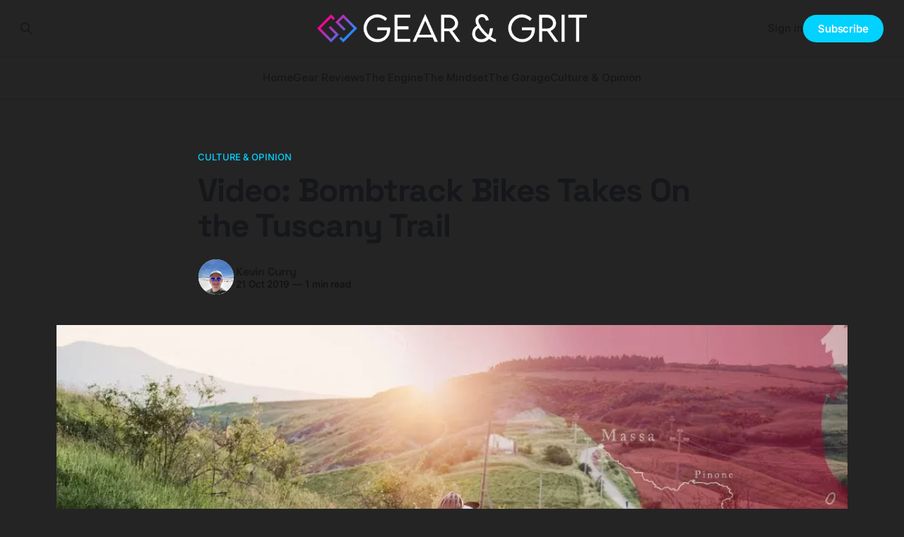

--- FILE ---
content_type: text/html; charset=utf-8
request_url: https://gearandgrit.com/video-bombtrack-bikes-takes-on-the-tuscany-trail/
body_size: 8627
content:
<!DOCTYPE html>
<html lang="en">
<head>

    <title>Video: Bombtrack Bikes Takes On the Tuscany Trail</title>
    <meta charset="utf-8">
    <meta name="viewport" content="width=device-width, initial-scale=1.0">
    
    <link rel="preload" as="style" href="https://gearandgrit.com/assets/built/screen.css?v=5bf180817e">
    <link rel="preload" as="script" href="https://gearandgrit.com/assets/built/source.js?v=5bf180817e">
    
    <link rel="preload" as="font" type="font/woff2" href="https://gearandgrit.com/assets/fonts/inter-roman.woff2?v=5bf180817e" crossorigin="anonymous">
<style>
    @font-face {
        font-family: "Inter";
        font-style: normal;
        font-weight: 100 900;
        font-display: optional;
        src: url(https://gearandgrit.com/assets/fonts/inter-roman.woff2?v=5bf180817e) format("woff2");
        unicode-range: U+0000-00FF, U+0131, U+0152-0153, U+02BB-02BC, U+02C6, U+02DA, U+02DC, U+0304, U+0308, U+0329, U+2000-206F, U+2074, U+20AC, U+2122, U+2191, U+2193, U+2212, U+2215, U+FEFF, U+FFFD;
    }
</style>

    <link rel="stylesheet" type="text/css" href="https://gearandgrit.com/assets/built/screen.css?v=5bf180817e">

    <style>
        :root {
            --background-color: #242424
        }
    </style>

    <script>
        /* The script for calculating the color contrast has been taken from
        https://gomakethings.com/dynamically-changing-the-text-color-based-on-background-color-contrast-with-vanilla-js/ */
        var accentColor = getComputedStyle(document.documentElement).getPropertyValue('--background-color');
        accentColor = accentColor.trim().slice(1);

        if (accentColor.length === 3) {
            accentColor = accentColor[0] + accentColor[0] + accentColor[1] + accentColor[1] + accentColor[2] + accentColor[2];
        }

        var r = parseInt(accentColor.substr(0, 2), 16);
        var g = parseInt(accentColor.substr(2, 2), 16);
        var b = parseInt(accentColor.substr(4, 2), 16);
        var yiq = ((r * 299) + (g * 587) + (b * 114)) / 1000;
        var textColor = (yiq >= 128) ? 'dark' : 'light';

        document.documentElement.className = `has-${textColor}-text`;
    </script>

    <link rel="icon" href="https://gearandgrit.com/content/images/size/w256h256/2024/01/cropped-gear-grit-logo-square.png" type="image/png">
    <link rel="canonical" href="https://gearandgrit.com/video-bombtrack-bikes-takes-on-the-tuscany-trail/">
    <meta name="referrer" content="no-referrer-when-downgrade">
    
    <meta property="og:site_name" content="Gear &amp; Grit">
    <meta property="og:type" content="article">
    <meta property="og:title" content="Video: Bombtrack Bikes Takes On the Tuscany Trail">
    <meta property="og:description" content="This is a great video from Bombtrack on the Tuscany Trail.


The Tuscany Trail, an event that has grown to be one of the biggest bikepacking events certainly in Europe if not internationally, was to be the destination for the Bombtrack team trip in June, 2019. The promise of sunshine,">
    <meta property="og:url" content="https://gearandgrit.com/video-bombtrack-bikes-takes-on-the-tuscany-trail/">
    <meta property="og:image" content="https://gearandgrit.com/content/images/size/w1200/wordpress/2019/10/video-bombtrack-bikes-takes-on-t-jpg-webp.webp">
    <meta property="article:published_time" content="2019-10-21T13:23:35.000Z">
    <meta property="article:modified_time" content="2021-02-01T13:58:28.000Z">
    <meta property="article:tag" content="Culture &amp;amp; Opinion">
    <meta property="article:tag" content="Gravel">
    <meta property="article:tag" content="Bikes &amp;amp; Frames">
    
    <meta property="article:publisher" content="https://www.facebook.com/ghost">
    <meta name="twitter:card" content="summary_large_image">
    <meta name="twitter:title" content="Video: Bombtrack Bikes Takes On the Tuscany Trail">
    <meta name="twitter:description" content="This is a great video from Bombtrack on the Tuscany Trail.


The Tuscany Trail, an event that has grown to be one of the biggest bikepacking events certainly in Europe if not internationally, was to be the destination for the Bombtrack team trip in June, 2019. The promise of sunshine,">
    <meta name="twitter:url" content="https://gearandgrit.com/video-bombtrack-bikes-takes-on-the-tuscany-trail/">
    <meta name="twitter:image" content="https://gearandgrit.com/content/images/size/w1200/wordpress/2019/10/video-bombtrack-bikes-takes-on-t-jpg-webp.webp">
    <meta name="twitter:label1" content="Written by">
    <meta name="twitter:data1" content="Kevin Curry">
    <meta name="twitter:label2" content="Filed under">
    <meta name="twitter:data2" content="Culture &amp; Opinion, Gravel, Bikes &amp; Frames">
    <meta name="twitter:site" content="@GearandGrit">
    <meta name="twitter:creator" content="@GearandGrit">
    <meta property="og:image:width" content="1200">
    <meta property="og:image:height" content="675">
    
    <script type="application/ld+json">
{
    "@context": "https://schema.org",
    "@type": "Article",
    "publisher": {
        "@type": "Organization",
        "name": "Gear &amp; Grit",
        "url": "https://gearandgrit.com/",
        "logo": {
            "@type": "ImageObject",
            "url": "https://gearandgrit.com/content/images/2025/10/gear-and-grit-2021-text-logo-1.png"
        }
    },
    "author": {
        "@type": "Person",
        "name": "Kevin Curry",
        "image": {
            "@type": "ImageObject",
            "url": "https://gearandgrit.com/content/images/size/w1200/2024/01/IMG_5998-1.jpeg",
            "width": 1200,
            "height": 1600
        },
        "url": "https://gearandgrit.com/author/kevin-curry/",
        "sameAs": [
            "https://x.com/GearandGrit"
        ]
    },
    "headline": "Video: Bombtrack Bikes Takes On the Tuscany Trail",
    "url": "https://gearandgrit.com/video-bombtrack-bikes-takes-on-the-tuscany-trail/",
    "datePublished": "2019-10-21T13:23:35.000Z",
    "dateModified": "2021-02-01T13:58:28.000Z",
    "image": {
        "@type": "ImageObject",
        "url": "https://gearandgrit.com/content/images/size/w1200/wordpress/2019/10/video-bombtrack-bikes-takes-on-t-jpg-webp.webp",
        "width": 1200,
        "height": 675
    },
    "keywords": "Culture & Opinion, Gravel, Bikes & Frames",
    "description": "This is a great video from Bombtrack on the Tuscany Trail.\n\n\nThe Tuscany Trail, an event that has grown to be one of the biggest bikepacking events certainly in Europe if not internationally, was to be the destination for the Bombtrack team trip in June, 2019. The promise of sunshine, the beautiful Tuscan scenery and good friends lured us to this spectacular gathering of like minded cyclists. The route encapsulates UNESCO world heritage sights, Roman buildings from before Christ and towns that f",
    "mainEntityOfPage": "https://gearandgrit.com/video-bombtrack-bikes-takes-on-the-tuscany-trail/"
}
    </script>

    <meta name="generator" content="Ghost 6.16">
    <link rel="alternate" type="application/rss+xml" title="Gear &amp; Grit" href="https://gearandgrit.com/rss/">
    <script defer src="https://cdn.jsdelivr.net/ghost/portal@~2.58/umd/portal.min.js" data-i18n="true" data-ghost="https://gearandgrit.com/" data-key="5354c42eeb7e2b650767d1f2a5" data-api="https://gear-grit.ghost.io/ghost/api/content/" data-locale="en" crossorigin="anonymous"></script><style id="gh-members-styles">.gh-post-upgrade-cta-content,
.gh-post-upgrade-cta {
    display: flex;
    flex-direction: column;
    align-items: center;
    font-family: -apple-system, BlinkMacSystemFont, 'Segoe UI', Roboto, Oxygen, Ubuntu, Cantarell, 'Open Sans', 'Helvetica Neue', sans-serif;
    text-align: center;
    width: 100%;
    color: #ffffff;
    font-size: 16px;
}

.gh-post-upgrade-cta-content {
    border-radius: 8px;
    padding: 40px 4vw;
}

.gh-post-upgrade-cta h2 {
    color: #ffffff;
    font-size: 28px;
    letter-spacing: -0.2px;
    margin: 0;
    padding: 0;
}

.gh-post-upgrade-cta p {
    margin: 20px 0 0;
    padding: 0;
}

.gh-post-upgrade-cta small {
    font-size: 16px;
    letter-spacing: -0.2px;
}

.gh-post-upgrade-cta a {
    color: #ffffff;
    cursor: pointer;
    font-weight: 500;
    box-shadow: none;
    text-decoration: underline;
}

.gh-post-upgrade-cta a:hover {
    color: #ffffff;
    opacity: 0.8;
    box-shadow: none;
    text-decoration: underline;
}

.gh-post-upgrade-cta a.gh-btn {
    display: block;
    background: #ffffff;
    text-decoration: none;
    margin: 28px 0 0;
    padding: 8px 18px;
    border-radius: 4px;
    font-size: 16px;
    font-weight: 600;
}

.gh-post-upgrade-cta a.gh-btn:hover {
    opacity: 0.92;
}</style><script async src="https://js.stripe.com/v3/"></script>
    <script defer src="https://cdn.jsdelivr.net/ghost/sodo-search@~1.8/umd/sodo-search.min.js" data-key="5354c42eeb7e2b650767d1f2a5" data-styles="https://cdn.jsdelivr.net/ghost/sodo-search@~1.8/umd/main.css" data-sodo-search="https://gear-grit.ghost.io/" data-locale="en" crossorigin="anonymous"></script>
    
    <link href="https://gearandgrit.com/webmentions/receive/" rel="webmention">
    <script defer src="/public/cards.min.js?v=5bf180817e"></script>
    <link rel="stylesheet" type="text/css" href="/public/cards.min.css?v=5bf180817e">
    <script defer src="/public/comment-counts.min.js?v=5bf180817e" data-ghost-comments-counts-api="https://gearandgrit.com/members/api/comments/counts/"></script>
    <script defer src="/public/member-attribution.min.js?v=5bf180817e"></script>
    <script defer src="/public/ghost-stats.min.js?v=5bf180817e" data-stringify-payload="false" data-datasource="analytics_events" data-storage="localStorage" data-host="https://gearandgrit.com/.ghost/analytics/api/v1/page_hit"  tb_site_uuid="57f223db-2609-45ac-b8a1-54236d155bc6" tb_post_uuid="35358930-88f0-41fe-9e4f-26cc5efc0b17" tb_post_type="post" tb_member_uuid="undefined" tb_member_status="undefined"></script><style>:root {--ghost-accent-color: #01d2ff;}</style>
    <script defer data-domain="gearandgrit.com" src="https://plausible.io/js/script.outbound-links.js"></script>
<meta name="fo-verify" content="3760b473-7fc4-4218-ad4e-c447479d628c" />
<script>
  document.querySelectorAll('a').forEach(function(link) {
  if (link.href.includes('amazon.com') || link.href.includes('amzn.to')) {
    var affiliateCode = 'gearandgrit-20'; // Replace with your actual affiliate code
    if (link.href.includes('?')) {
      link.href += '&tag=' + affiliateCode;
    } else {
      link.href += '?tag=' + affiliateCode;
    }
  }
});
</script>
<style>
  .gh-content table:not(.gist table) th {
    #background-color: #121212;
  }
  .gh-content table:not(.gist table) td:last-child,
  .gh-content table:not(.gist table) td:first-child {
    background-image: none;
  }
  .comment-box > .header .left h2 {
  color: white;
  }
  /* General reset or small default styles */
* {
  box-sizing: border-box;
}
/* Applies only to the form with action "https://formspree.io/f/xjvnvjnn" */
form[action="https://formspree.io/f/xjvnvjnn"] {
  max-width: 400px;
  margin: 0 auto;
  font-family: sans-serif;
}

form[action="https://formspree.io/f/xjvnvjnn"] label {
  display: block;
  margin-bottom: 1rem;
  font-weight: 600;
}

form[action="https://formspree.io/f/xjvnvjnn"] input[type="text"],
form[action="https://formspree.io/f/xjvnvjnn"] input[type="email"],
form[action="https://formspree.io/f/xjvnvjnn"] textarea {
  width: 100%;
  padding: 0.6rem;
  font-size: 1rem;
  margin-top: 0.25rem;
  margin-bottom: 0.75rem;
  border: 1px solid #ccc;
  border-radius: 4px;
  box-sizing: border-box;
}

form[action="https://formspree.io/f/xjvnvjnn"] button[type="submit"] {
  display: inline-block;
  padding: 0.75rem 1.5rem;
  background-color: #007bff;
  color: #fff;
  font-size: 1rem;
  border: none;
  cursor: pointer;
  border-radius: 4px;
}

form[action="https://formspree.io/f/xjvnvjnn"] button[type="submit"]:hover {
  background-color: #0056b3;
}

</style>
    <link rel="preconnect" href="https://fonts.bunny.net"><link rel="stylesheet" href="https://fonts.bunny.net/css?family=space-grotesk:700|inter:400,500,600"><style>:root {--gh-font-heading: Space Grotesk;--gh-font-body: Inter;}</style>

</head>
<body class="post-template tag-culture-opinion tag-gravel tag-bikes-frames gh-font-heading-space-grotesk gh-font-body-inter has-sans-title has-sans-body">

<div class="gh-viewport">
    
    <header id="gh-navigation" class="gh-navigation is-stacked gh-outer">
    <div class="gh-navigation-inner gh-inner">

        <div class="gh-navigation-brand">
            <a class="gh-navigation-logo is-title" href="https://gearandgrit.com">
                    <img src="https://gearandgrit.com/content/images/2025/10/gear-and-grit-2021-text-logo-1.png" alt="Gear &amp; Grit">
            </a>
            <button class="gh-search gh-icon-button" aria-label="Search this site" data-ghost-search>
    <svg xmlns="http://www.w3.org/2000/svg" fill="none" viewBox="0 0 24 24" stroke="currentColor" stroke-width="2" width="20" height="20"><path stroke-linecap="round" stroke-linejoin="round" d="M21 21l-6-6m2-5a7 7 0 11-14 0 7 7 0 0114 0z"></path></svg></button>            <button class="gh-burger gh-icon-button" aria-label="Menu">
                <svg xmlns="http://www.w3.org/2000/svg" width="24" height="24" fill="currentColor" viewBox="0 0 256 256"><path d="M224,128a8,8,0,0,1-8,8H40a8,8,0,0,1,0-16H216A8,8,0,0,1,224,128ZM40,72H216a8,8,0,0,0,0-16H40a8,8,0,0,0,0,16ZM216,184H40a8,8,0,0,0,0,16H216a8,8,0,0,0,0-16Z"></path></svg>                <svg xmlns="http://www.w3.org/2000/svg" width="24" height="24" fill="currentColor" viewBox="0 0 256 256"><path d="M205.66,194.34a8,8,0,0,1-11.32,11.32L128,139.31,61.66,205.66a8,8,0,0,1-11.32-11.32L116.69,128,50.34,61.66A8,8,0,0,1,61.66,50.34L128,116.69l66.34-66.35a8,8,0,0,1,11.32,11.32L139.31,128Z"></path></svg>            </button>
        </div>

        <nav class="gh-navigation-menu">
            <ul class="nav">
    <li class="nav-home"><a href="https://gearandgrit.com/">Home</a></li>
    <li class="nav-gear-reviews"><a href="https://gearandgrit.com/tag/gear-reviews/">Gear Reviews</a></li>
    <li class="nav-the-engine"><a href="https://gearandgrit.com/tag/the-engine/">The Engine</a></li>
    <li class="nav-the-mindset"><a href="https://gearandgrit.com/tag/the-mindset/">The Mindset</a></li>
    <li class="nav-the-garage"><a href="https://gearandgrit.com/tag/the-garage/">The Garage</a></li>
    <li class="nav-culture-opinion"><a href="https://gearandgrit.com/tag/culture-opinion/">Culture &amp; Opinion</a></li>
</ul>

        </nav>

        <div class="gh-navigation-actions">
                <button class="gh-search gh-icon-button" aria-label="Search this site" data-ghost-search>
    <svg xmlns="http://www.w3.org/2000/svg" fill="none" viewBox="0 0 24 24" stroke="currentColor" stroke-width="2" width="20" height="20"><path stroke-linecap="round" stroke-linejoin="round" d="M21 21l-6-6m2-5a7 7 0 11-14 0 7 7 0 0114 0z"></path></svg></button>                <div class="gh-navigation-members">
                            <a href="#/portal/signin" data-portal="signin">Sign in</a>
                                <a class="gh-button" href="#/portal/signup" data-portal="signup">Subscribe</a>
                </div>
        </div>

    </div>
</header>

    

<main class="gh-main">

    <article class="gh-article post tag-culture-opinion tag-gravel tag-bikes-frames">

        <header class="gh-article-header gh-canvas">

                <a class="gh-article-tag" href="https://gearandgrit.com/tag/culture-opinion/">Culture &amp; Opinion</a>
            <h1 class="gh-article-title is-title">Video: Bombtrack Bikes Takes On the Tuscany Trail</h1>

            <div class="gh-article-meta">
                <div class="gh-article-author-image instapaper_ignore">
                            <a href="/author/kevin-curry/">
                                <img class="author-profile-image" src="/content/images/size/w160/2024/01/IMG_5998-1.jpeg" alt="Kevin Curry">
                            </a>
                </div>
                <div class="gh-article-meta-wrapper">
                    <h4 class="gh-article-author-name"><a href="/author/kevin-curry/">Kevin Curry</a></h4>
                    <div class="gh-article-meta-content">
                        <time class="gh-article-meta-date" datetime="2019-10-21">21 Oct 2019</time>
                            <span class="gh-article-meta-length"><span class="bull">—</span> 1 min read</span>
                    </div>
                </div>
            </div>

                <figure class="gh-article-image">
        <img
            srcset="/content/images/size/w320/wordpress/2019/10/video-bombtrack-bikes-takes-on-t-jpg-webp.webp 320w,
                    /content/images/size/w600/wordpress/2019/10/video-bombtrack-bikes-takes-on-t-jpg-webp.webp 600w,
                    /content/images/size/w960/wordpress/2019/10/video-bombtrack-bikes-takes-on-t-jpg-webp.webp 960w,
                    /content/images/size/w1200/wordpress/2019/10/video-bombtrack-bikes-takes-on-t-jpg-webp.webp 1200w,
                    /content/images/size/w2000/wordpress/2019/10/video-bombtrack-bikes-takes-on-t-jpg-webp.webp 2000w"
            sizes="(max-width: 1200px) 100vw, 1120px"
            src="/content/images/size/w1200/wordpress/2019/10/video-bombtrack-bikes-takes-on-t-jpg-webp.webp"
            alt="Video: Bombtrack Bikes Takes On the Tuscany Trail"
        >
    </figure>

        </header>

        <section class="gh-content gh-canvas is-body drop-cap">
            <!--kg-card-begin: html--><iframe width="560" height="315" src="https://www.youtube.com/embed/qPybBAoewkM" frameborder="0" allowfullscreen></iframe><p>This is a great video from <a href="http://bombtrack.com/?ref=gearandgrit.com" target="_blank" rel="noopener noreferrer">Bombtrack</a> on the <a href="https://www.tuscanytrail.it/?ref=gearandgrit.com" target="_blank" rel="noopener noreferrer">Tuscany Trail.</a></p>
<div class="article-content pk-content-block pk-block-border-all">The Tuscany Trail, an event that has grown to be one of the biggest bikepacking events certainly in Europe if not internationally, was to be the destination for the Bombtrack team trip in June, 2019. The promise of sunshine, the beautiful Tuscan scenery and good friends lured us to this spectacular gathering of like minded cyclists. The route encapsulates UNESCO world heritage sights, Roman buildings from before Christ and towns that feel like you&#8217;ve jumped at least 1000 years back in time. These amazing centres of culture are surrounded by twisting vineyards, endless olive groves and many &#8216;rolling&#8217; hills (hint, they&#8217;re not!). Mixed with the amazing local cuisine, having public water fountains to refill spread all over and the steady pace of life made for an ideal bikepacking destination.Ten of us packed our gear and converged from across Europe on the registration point in Massa eager to see familiar faces, meet many new ones, hear their stories, share a laugh or two and join the esprit de corps that the event is renown for.</p>
<p>Find out more about the Tuscany Trail at</p>
<ul>
<li><a class="yt-simple-endpoint style-scope yt-formatted-string" spellcheck="false" href="https://www.youtube.com/redirect?q=https%3A%2F%2Fwww.tuscanytrail.it&event=video_description&v=qPybBAoewkM&redir_token=M7dfjZmjOWyo6UqsfRMJ3Vr3ka18MTU3MTc3MjAzOUAxNTcxNjg1NjM5&ref=gearandgrit.com" target="_blank" rel="nofollow noopener noreferrer">https://www.tuscanytrail.it</a></li>
<li><a class="yt-simple-endpoint style-scope yt-formatted-string" spellcheck="false" href="https://www.youtube.com/redirect?q=https%3A%2F%2Fwww.instagram.com%2Ftuscanytrail%2F&event=video_description&v=qPybBAoewkM&redir_token=M7dfjZmjOWyo6UqsfRMJ3Vr3ka18MTU3MTc3MjAzOUAxNTcxNjg1NjM5&ref=gearandgrit.com" target="_blank" rel="nofollow noopener noreferrer">https://www.instagram.com/tuscanytrail/</a></li>
<li><a class="yt-simple-endpoint style-scope yt-formatted-string" spellcheck="false" href="https://www.youtube.com/redirect?q=https%3A%2F%2Fwww.facebook.com%2FTuscanyTrail&event=video_description&v=qPybBAoewkM&redir_token=M7dfjZmjOWyo6UqsfRMJ3Vr3ka18MTU3MTc3MjAzOUAxNTcxNjg1NjM5&ref=gearandgrit.com" target="_blank" rel="nofollow noopener noreferrer">https://www.facebook.com/TuscanyTrail</a></li>
</ul>
</div>
<!--kg-card-end: html-->
        </section>

    </article>

        <div class="gh-comments gh-canvas">
            
        <script defer src="https://cdn.jsdelivr.net/ghost/comments-ui@~1.3/umd/comments-ui.min.js" data-locale="en" data-ghost-comments="https://gearandgrit.com/" data-api="https://gear-grit.ghost.io/ghost/api/content/" data-admin="https://gear-grit.ghost.io/ghost/" data-key="5354c42eeb7e2b650767d1f2a5" data-title="null" data-count="true" data-post-id="65988a4ea33f440001b5a7cc" data-color-scheme="auto" data-avatar-saturation="60" data-accent-color="#01d2ff" data-comments-enabled="all" data-publication="Gear & Grit" crossorigin="anonymous"></script>
    
        </div>

</main>


            <section class="gh-container is-grid gh-outer">
                <div class="gh-container-inner gh-inner">
                    <h2 class="gh-container-title">Read more</h2>
                    <div class="gh-feed">
                            <article class="gh-card post">
    <a class="gh-card-link" href="/priority-apollo-flat-bar-quick-take/">
            <figure class="gh-card-image">
                <img
                    srcset="/content/images/size/w160/format/webp/2026/01/Priority-Apollo-Flat-Bar-title-pic.jpg 160w,
                            /content/images/size/w320/format/webp/2026/01/Priority-Apollo-Flat-Bar-title-pic.jpg 320w,
                            /content/images/size/w600/format/webp/2026/01/Priority-Apollo-Flat-Bar-title-pic.jpg 600w,
                            /content/images/size/w960/format/webp/2026/01/Priority-Apollo-Flat-Bar-title-pic.jpg 960w,
                            /content/images/size/w1200/format/webp/2026/01/Priority-Apollo-Flat-Bar-title-pic.jpg 1200w,
                            /content/images/size/w2000/format/webp/2026/01/Priority-Apollo-Flat-Bar-title-pic.jpg 2000w"
                    sizes="320px"
                    src="/content/images/size/w600/2026/01/Priority-Apollo-Flat-Bar-title-pic.jpg"
                    alt="Maximum Utility, Minimum Grease: The Apollo Flat Bar"
                    loading="lazy"
                >
            </figure>
        <div class="gh-card-wrapper">
            <h3 class="gh-card-title is-title">Maximum Utility, Minimum Grease: The Apollo Flat Bar</h3>
                <p class="gh-card-excerpt is-body">The Priority Apollo Flat Bar ditches the drop bars and the chain grease. Here is why the belt-drive commuter might be the most efficient tool in your shed.</p>
            <footer class="gh-card-meta">
<!--
             -->
                    <span class="gh-card-author">By Kevin Curry</span>
                    <time class="gh-card-date" datetime="2026-01-29">29 Jan 2026</time>
                <!--
         --></footer>
        </div>
    </a>
</article>
                            <article class="gh-card post">
    <a class="gh-card-link" href="/alex-pretti-memorial-ride-map/">
            <figure class="gh-card-image">
                <img
                    srcset="/content/images/size/w160/format/webp/2026/01/622281329_18554925556047526_5397609825313664196_n.jpg 160w,
                            /content/images/size/w320/format/webp/2026/01/622281329_18554925556047526_5397609825313664196_n.jpg 320w,
                            /content/images/size/w600/format/webp/2026/01/622281329_18554925556047526_5397609825313664196_n.jpg 600w,
                            /content/images/size/w960/format/webp/2026/01/622281329_18554925556047526_5397609825313664196_n.jpg 960w,
                            /content/images/size/w1200/format/webp/2026/01/622281329_18554925556047526_5397609825313664196_n.jpg 1200w,
                            /content/images/size/w2000/format/webp/2026/01/622281329_18554925556047526_5397609825313664196_n.jpg 2000w"
                    sizes="320px"
                    src="/content/images/size/w600/2026/01/622281329_18554925556047526_5397609825313664196_n.jpg"
                    alt="The Only Ride That Matters This Saturday"
                    loading="lazy"
                >
            </figure>
        <div class="gh-card-wrapper">
            <h3 class="gh-card-title is-title">The Only Ride That Matters This Saturday</h3>
                <p class="gh-card-excerpt is-body">On Jan 31, the cycling community rides for Alex Pretti. See the map of global memorial rides and find out why this network of support matters.</p>
            <footer class="gh-card-meta">
<!--
             -->
                    <span class="gh-card-author">By Kevin Curry</span>
                    <time class="gh-card-date" datetime="2026-01-29">29 Jan 2026</time>
                <!--
         --></footer>
        </div>
    </a>
</article>
                            <article class="gh-card post">
    <a class="gh-card-link" href="/ftp-vs-tte-cycling-training/">
            <figure class="gh-card-image">
                <img
                    srcset="https://images.unsplash.com/photo-1592495981488-073153776d9a?crop&#x3D;entropy&amp;cs&#x3D;tinysrgb&amp;fit&#x3D;max&amp;fm&#x3D;webp&amp;ixid&#x3D;M3wxMTc3M3wwfDF8c2VhcmNofDEyfHx0aW1lfGVufDB8fHx8MTc2OTcwMTcyOXww&amp;ixlib&#x3D;rb-4.1.0&amp;q&#x3D;80&amp;w&#x3D;160 160w,
                            https://images.unsplash.com/photo-1592495981488-073153776d9a?crop&#x3D;entropy&amp;cs&#x3D;tinysrgb&amp;fit&#x3D;max&amp;fm&#x3D;webp&amp;ixid&#x3D;M3wxMTc3M3wwfDF8c2VhcmNofDEyfHx0aW1lfGVufDB8fHx8MTc2OTcwMTcyOXww&amp;ixlib&#x3D;rb-4.1.0&amp;q&#x3D;80&amp;w&#x3D;320 320w,
                            https://images.unsplash.com/photo-1592495981488-073153776d9a?crop&#x3D;entropy&amp;cs&#x3D;tinysrgb&amp;fit&#x3D;max&amp;fm&#x3D;webp&amp;ixid&#x3D;M3wxMTc3M3wwfDF8c2VhcmNofDEyfHx0aW1lfGVufDB8fHx8MTc2OTcwMTcyOXww&amp;ixlib&#x3D;rb-4.1.0&amp;q&#x3D;80&amp;w&#x3D;600 600w,
                            https://images.unsplash.com/photo-1592495981488-073153776d9a?crop&#x3D;entropy&amp;cs&#x3D;tinysrgb&amp;fit&#x3D;max&amp;fm&#x3D;webp&amp;ixid&#x3D;M3wxMTc3M3wwfDF8c2VhcmNofDEyfHx0aW1lfGVufDB8fHx8MTc2OTcwMTcyOXww&amp;ixlib&#x3D;rb-4.1.0&amp;q&#x3D;80&amp;w&#x3D;960 960w,
                            https://images.unsplash.com/photo-1592495981488-073153776d9a?crop&#x3D;entropy&amp;cs&#x3D;tinysrgb&amp;fit&#x3D;max&amp;fm&#x3D;webp&amp;ixid&#x3D;M3wxMTc3M3wwfDF8c2VhcmNofDEyfHx0aW1lfGVufDB8fHx8MTc2OTcwMTcyOXww&amp;ixlib&#x3D;rb-4.1.0&amp;q&#x3D;80&amp;w&#x3D;1200 1200w,
                            https://images.unsplash.com/photo-1592495981488-073153776d9a?crop&#x3D;entropy&amp;cs&#x3D;tinysrgb&amp;fit&#x3D;max&amp;fm&#x3D;webp&amp;ixid&#x3D;M3wxMTc3M3wwfDF8c2VhcmNofDEyfHx0aW1lfGVufDB8fHx8MTc2OTcwMTcyOXww&amp;ixlib&#x3D;rb-4.1.0&amp;q&#x3D;80&amp;w&#x3D;2000 2000w"
                    sizes="320px"
                    src="https://images.unsplash.com/photo-1592495981488-073153776d9a?crop&#x3D;entropy&amp;cs&#x3D;tinysrgb&amp;fit&#x3D;max&amp;fm&#x3D;jpg&amp;ixid&#x3D;M3wxMTc3M3wwfDF8c2VhcmNofDEyfHx0aW1lfGVufDB8fHx8MTc2OTcwMTcyOXww&amp;ixlib&#x3D;rb-4.1.0&amp;q&#x3D;80&amp;w&#x3D;600"
                    alt="The Two-Dimensional FTP: Why Your &quot;Number&quot; Is Meaningless Without TTE"
                    loading="lazy"
                >
            </figure>
        <div class="gh-card-wrapper">
            <h3 class="gh-card-title is-title">The Two-Dimensional FTP: Why Your &quot;Number&quot; Is Meaningless Without TTE</h3>
                <p class="gh-card-excerpt is-body">Stop treating FTP as a vanity metric. Learn why Time to Exhaustion (TTE) is the secret to endurance, fatigue resistance, and dropping your friends.</p>
            <footer class="gh-card-meta">
<!--
             -->
                    <span class="gh-card-author">By Kevin Curry</span>
                    <time class="gh-card-date" datetime="2026-01-29">29 Jan 2026</time>
                <!--
         --></footer>
        </div>
    </a>
</article>
                            <article class="gh-card post">
    <a class="gh-card-link" href="/brompton-2026-emotiq-t-line/">
            <figure class="gh-card-image">
                <img
                    srcset="/content/images/size/w160/format/webp/2026/01/Brompton-T-Line-ultralight-titanium-folding-commuter-bike_complete.jpg 160w,
                            /content/images/size/w320/format/webp/2026/01/Brompton-T-Line-ultralight-titanium-folding-commuter-bike_complete.jpg 320w,
                            /content/images/size/w600/format/webp/2026/01/Brompton-T-Line-ultralight-titanium-folding-commuter-bike_complete.jpg 600w,
                            /content/images/size/w960/format/webp/2026/01/Brompton-T-Line-ultralight-titanium-folding-commuter-bike_complete.jpg 960w,
                            /content/images/size/w1200/format/webp/2026/01/Brompton-T-Line-ultralight-titanium-folding-commuter-bike_complete.jpg 1200w,
                            /content/images/size/w2000/format/webp/2026/01/Brompton-T-Line-ultralight-titanium-folding-commuter-bike_complete.jpg 2000w"
                    sizes="320px"
                    src="/content/images/size/w600/2026/01/Brompton-T-Line-ultralight-titanium-folding-commuter-bike_complete.jpg"
                    alt="Brompton Finally Fixes the Physics"
                    loading="lazy"
                >
            </figure>
        <div class="gh-card-wrapper">
            <h3 class="gh-card-title is-title">Brompton Finally Fixes the Physics</h3>
                <p class="gh-card-excerpt is-body">Brompton shifts to rear-hub motors and drops a 31lb titanium e-bike. Here is why the physics of &quot;push vs. pull&quot; matters for your commute.</p>
            <footer class="gh-card-meta">
<!--
             -->
                    <span class="gh-card-author">By Kevin Curry</span>
                    <time class="gh-card-date" datetime="2026-01-27">27 Jan 2026</time>
                <!--
         --></footer>
        </div>
    </a>
</article>
                    </div>
                </div>
            </section>

    
    <footer class="gh-footer gh-outer">
    <div class="gh-footer-inner gh-inner">

        <div class="gh-footer-bar">
            <span class="gh-footer-logo is-title">
                    <img src="https://gearandgrit.com/content/images/2025/10/gear-and-grit-2021-text-logo-1.png" alt="Gear &amp; Grit">
            </span>
            <nav class="gh-footer-menu">
                <ul class="nav">
    <li class="nav-about"><a href="https://gearandgrit.com/about/">About</a></li>
    <li class="nav-contact"><a href="https://gearandgrit.com/contact/">Contact</a></li>
    <li class="nav-bluesky"><a href="https://bsky.app/profile/kcurry.bsky.social">Bluesky</a></li>
    <li class="nav-mastodon"><a href="https://universeodon.com/@kevincurry">Mastodon</a></li>
    <li class="nav-my-ios-apps"><a href="https://curryspice.app/">My iOS Apps</a></li>
    <li class="nav-sign-up-for-newsletter"><a href="#/portal/">Sign up for Newsletter</a></li>
</ul>

            </nav>
            <div class="gh-footer-copyright">
                Powered by <a href="https://ghost.org/" target="_blank" rel="noopener">Ghost</a>
            </div>
        </div>

                <section class="gh-footer-signup">
                    <h2 class="gh-footer-signup-header is-title">
                        Gear &amp; Grit
                    </h2>
                    <p class="gh-footer-signup-subhead is-body">
                         Tools and mindset for the deliberate cyclist. Honest, real-world gear reviews paired with the science of endurance and mental toughness. Ride smarter. 
                    </p>
                    <form class="gh-form" data-members-form>
    <input class="gh-form-input" id="footer-email" name="email" type="email" placeholder="jamie@example.com" required data-members-email>
    <button class="gh-button" type="submit" aria-label="Subscribe">
        <span><span>Subscribe</span> <svg xmlns="http://www.w3.org/2000/svg" width="32" height="32" fill="currentColor" viewBox="0 0 256 256"><path d="M224.49,136.49l-72,72a12,12,0,0,1-17-17L187,140H40a12,12,0,0,1,0-24H187L135.51,64.48a12,12,0,0,1,17-17l72,72A12,12,0,0,1,224.49,136.49Z"></path></svg></span>
        <svg xmlns="http://www.w3.org/2000/svg" height="24" width="24" viewBox="0 0 24 24">
    <g stroke-linecap="round" stroke-width="2" fill="currentColor" stroke="none" stroke-linejoin="round" class="nc-icon-wrapper">
        <g class="nc-loop-dots-4-24-icon-o">
            <circle cx="4" cy="12" r="3"></circle>
            <circle cx="12" cy="12" r="3"></circle>
            <circle cx="20" cy="12" r="3"></circle>
        </g>
        <style data-cap="butt">
            .nc-loop-dots-4-24-icon-o{--animation-duration:0.8s}
            .nc-loop-dots-4-24-icon-o *{opacity:.4;transform:scale(.75);animation:nc-loop-dots-4-anim var(--animation-duration) infinite}
            .nc-loop-dots-4-24-icon-o :nth-child(1){transform-origin:4px 12px;animation-delay:-.3s;animation-delay:calc(var(--animation-duration)/-2.666)}
            .nc-loop-dots-4-24-icon-o :nth-child(2){transform-origin:12px 12px;animation-delay:-.15s;animation-delay:calc(var(--animation-duration)/-5.333)}
            .nc-loop-dots-4-24-icon-o :nth-child(3){transform-origin:20px 12px}
            @keyframes nc-loop-dots-4-anim{0%,100%{opacity:.4;transform:scale(.75)}50%{opacity:1;transform:scale(1)}}
        </style>
    </g>
</svg>        <svg class="checkmark" xmlns="http://www.w3.org/2000/svg" viewBox="0 0 52 52">
    <path class="checkmark__check" fill="none" d="M14.1 27.2l7.1 7.2 16.7-16.8"/>
    <style>
        .checkmark {
            width: 40px;
            height: 40px;
            display: block;
            stroke-width: 2.5;
            stroke: currentColor;
            stroke-miterlimit: 10;
        }

        .checkmark__check {
            transform-origin: 50% 50%;
            stroke-dasharray: 48;
            stroke-dashoffset: 48;
            animation: stroke .3s cubic-bezier(0.650, 0.000, 0.450, 1.000) forwards;
        }

        @keyframes stroke {
            100% { stroke-dashoffset: 0; }
        }
    </style>
</svg>    </button>
    <p data-members-error></p>
</form>                </section>

    </div>
</footer>    
</div>

    <div class="pswp" tabindex="-1" role="dialog" aria-hidden="true">
    <div class="pswp__bg"></div>

    <div class="pswp__scroll-wrap">
        <div class="pswp__container">
            <div class="pswp__item"></div>
            <div class="pswp__item"></div>
            <div class="pswp__item"></div>
        </div>

        <div class="pswp__ui pswp__ui--hidden">
            <div class="pswp__top-bar">
                <div class="pswp__counter"></div>

                <button class="pswp__button pswp__button--close" title="Close (Esc)"></button>
                <button class="pswp__button pswp__button--share" title="Share"></button>
                <button class="pswp__button pswp__button--fs" title="Toggle fullscreen"></button>
                <button class="pswp__button pswp__button--zoom" title="Zoom in/out"></button>

                <div class="pswp__preloader">
                    <div class="pswp__preloader__icn">
                        <div class="pswp__preloader__cut">
                            <div class="pswp__preloader__donut"></div>
                        </div>
                    </div>
                </div>
            </div>

            <div class="pswp__share-modal pswp__share-modal--hidden pswp__single-tap">
                <div class="pswp__share-tooltip"></div>
            </div>

            <button class="pswp__button pswp__button--arrow--left" title="Previous (arrow left)"></button>
            <button class="pswp__button pswp__button--arrow--right" title="Next (arrow right)"></button>

            <div class="pswp__caption">
                <div class="pswp__caption__center"></div>
            </div>
        </div>
    </div>
</div>
<script src="https://gearandgrit.com/assets/built/source.js?v=5bf180817e"></script>

<script>
  document.querySelectorAll('a').forEach(function(link) {
  if (link.href.includes('amazon.com') || link.href.includes('amzn.to')) {
    var affiliateCode = 'gearandgrit-20'; // Replace with your actual affiliate code
    if (link.href.includes('?')) {
      link.href += '&tag=' + affiliateCode;
    } else {
      link.href += '?tag=' + affiliateCode;
    }
  }
});
</script>
<script type="text/javascript" src="https://s.skimresources.com/js/157087X1623527.skimlinks.js"></script>

</body>
</html>
